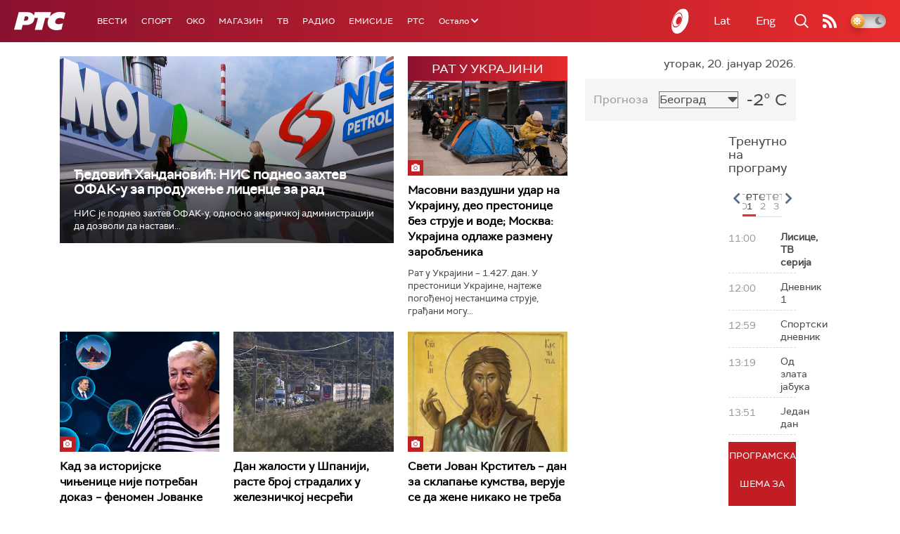

--- FILE ---
content_type: text/html;charset=UTF-8
request_url: https://www.rts.rs/ajax/epsilonScheme.jsp?itemId=&name=rts-drama
body_size: 449
content:






<div id="programList">
    
        <div class="programRow">
            <div class="time ColorOstalo">
                <span>09:48</span>
            </div>
            <div class="name current">
                
                
                    <span style="">	Мирис кише на Балкану, 6-14 (R)</span>
                
            </div>
        </div>
    
        <div class="programRow">
            <div class="time ColorOstalo">
                <span>10:41</span>
            </div>
            <div class="name ">
                
                
                    <span style="">ТВ театар – Тартиф  (R)</span>
                
            </div>
        </div>
    
        <div class="programRow">
            <div class="time ColorOstalo">
                <span>12:00</span>
            </div>
            <div class="name ">
                
                
                    <span style="">	Војна академија, 17. еп. (R)</span>
                
            </div>
        </div>
    
        <div class="programRow">
            <div class="time ColorOstalo">
                <span>12:58</span>
            </div>
            <div class="name ">
                
                
                    <span style="">Полицајац са Петловог брда, 6-12 (R)</span>
                
            </div>
        </div>
    
        <div class="programRow">
            <div class="time ColorOstalo">
                <span>13:57</span>
            </div>
            <div class="name ">
                
                
                    <span style="">	Козје уши, 1-4 (R)</span>
                
            </div>
        </div>
    
</div>

<div class="programListFull">
    <a href="/tv/rts-drama/broadcast.html"> 
        Програмска шема за данас
    </a>
</div>

--- FILE ---
content_type: text/html;charset=UTF-8
request_url: https://www.rts.rs/ajax/epsilonScheme.jsp?itemId=&name=radio-beograd-1
body_size: 583
content:






<div id="programList">
    
        <div class="programRow">
            <div class="time ColorOstalo">
                <span>10:00</span>
            </div>
            <div class="name current">
                
                
                    <span style="">РБ1, Вести</span>
                
            </div>
        </div>
    
        <div class="programRow">
            <div class="time ColorOstalo">
                <span>10:05</span>
            </div>
            <div class="name ">
                
                    <a href="/radio/radio-beograd-1/5869525/kampanja-najbolje-u-srbiji-2026---potrosaci-preporucuju-potrosacima.html">
                        <span style="">Магазин на Првом: Кампања „Најбоље у Србији 2026“ - потрошачи препоручују потрошачима</span>
                    </a>
                
                
            </div>
        </div>
    
        <div class="programRow">
            <div class="time ColorOstalo">
                <span>11:00</span>
            </div>
            <div class="name ">
                
                
                    <span style="">РБ1, Вести</span>
                
            </div>
        </div>
    
        <div class="programRow">
            <div class="time ColorOstalo">
                <span>11:05</span>
            </div>
            <div class="name ">
                
                
                    <span style="">РБ1, Магазин на Првом, наставак</span>
                
            </div>
        </div>
    
        <div class="programRow">
            <div class="time ColorOstalo">
                <span>11:55</span>
            </div>
            <div class="name ">
                
                    <a href="/radio/radio-beograd-1/5868383/supkultura-potkultura-i-dejvid-boui.html">
                        <span style="">Српски на српском: Супкултура, поткултура и Дејвид Боуи</span>
                    </a>
                
                
            </div>
        </div>
    
</div>

<div class="programListFull">
    <a href="/radio/radio-beograd-1/broadcast.html"> 
        Програмска шема за данас
    </a>
</div>

--- FILE ---
content_type: text/html; charset=utf-8
request_url: https://www.google.com/recaptcha/api2/aframe
body_size: 266
content:
<!DOCTYPE HTML><html><head><meta http-equiv="content-type" content="text/html; charset=UTF-8"></head><body><script nonce="SESgX1ViF-7ibSPzvWrpsw">/** Anti-fraud and anti-abuse applications only. See google.com/recaptcha */ try{var clients={'sodar':'https://pagead2.googlesyndication.com/pagead/sodar?'};window.addEventListener("message",function(a){try{if(a.source===window.parent){var b=JSON.parse(a.data);var c=clients[b['id']];if(c){var d=document.createElement('img');d.src=c+b['params']+'&rc='+(localStorage.getItem("rc::a")?sessionStorage.getItem("rc::b"):"");window.document.body.appendChild(d);sessionStorage.setItem("rc::e",parseInt(sessionStorage.getItem("rc::e")||0)+1);localStorage.setItem("rc::h",'1768899751848');}}}catch(b){}});window.parent.postMessage("_grecaptcha_ready", "*");}catch(b){}</script></body></html>